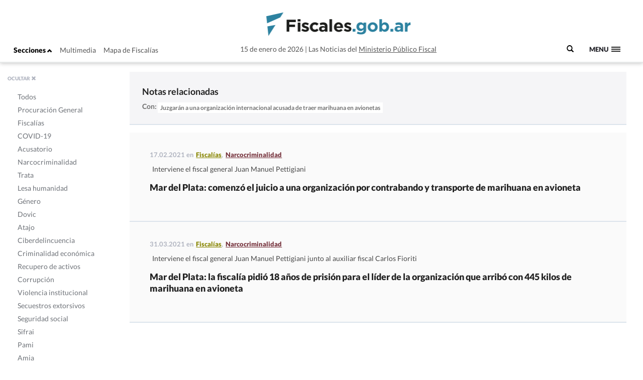

--- FILE ---
content_type: text/html; charset=UTF-8
request_url: https://www.fiscales.gob.ar/relacionada/?id=118666
body_size: 9604
content:
<!DOCTYPE html>
<!--[if IE 7]>
<html class="ie ie7" lang="es-AR">
<link rel="stylesheet" type="text/css" href="ie7.css" />
<![endif]-->
<!--[if IE 8]>
<html class="ie ie8" lang="es-AR">
<link rel="stylesheet" type="text/css" href="/wp-content/themes/global-includes/css/ie8.css" />
<![endif]-->
<!--[if !(IE 7) | !(IE 8)  ]><!-->
<html lang="es-AR">
<!--<![endif]-->
<head>
    <meta charset="UTF-8" />
    <meta http-equiv="X-UA-Compatible" content="IE=edge" />
    <meta name="viewport" content="width=device-width, initial-scale=1">
    <link rel="shortcut icon" href="https://www.fiscales.gob.ar/favicon.ico" />
    <meta property="og:url" content="https://www.fiscales.gob.ar/relacionada/" />
    <meta property="og:type" content="article" />
    <meta property="og:title" content="relacionada" />
    <meta property="og:image" content="https://www.fiscales.gob.ar/wp-content/themes/images/logo_fiscales_300.jpg"/>
<meta name="twitter:title" content="relacionada" />
<meta name="twitter:card" content="summary_large_image" />
<meta name="twitter:image" content="https://www.fiscales.gob.ar/wp-content/themes/images/logo_fiscales_300.jpg" />
<meta name="twitter:url" content="https://www.fiscales.gob.ar/relacionada/" />
<meta name="robots" content="max-image-preview:large" />
    <title>relacionada | Fiscales.gob.ar</title>
    <link href="https://www.fiscales.gob.ar/wp-content/themes/global-includes/bootstrap-3.2.0-dist/css/bootstrap.css" rel="stylesheet">
    <link href='https://recursos.mpf.gov.ar/StaticContent/sitios/fiscales-gob-ar.css?a' rel='stylesheet' type='text/css'>
    <link rel="profile" href="http://gmpg.org/xfn/11" />
    <link rel="pingback" href="https://www.fiscales.gob.ar/xmlrpc.php" />
        <!--[if lt IE 9]>
    <script src="https://www.fiscales.gob.ar/wp-content/themes/fiscales/js/html5.js" type="text/javascript"></script>
    <![endif]-->
    <meta name='robots' content='max-image-preview:large' />
	<style>img:is([sizes="auto" i], [sizes^="auto," i]) { contain-intrinsic-size: 3000px 1500px }</style>
	<link rel='dns-prefetch' href='//recursos.mpf.gov.ar' />
<link rel='stylesheet' id='wp-block-library-css' href='https://www.fiscales.gob.ar/wp-includes/css/dist/block-library/style.min.css?ver=6.8.3' type='text/css' media='all' />
<style id='classic-theme-styles-inline-css' type='text/css'>
/*! This file is auto-generated */
.wp-block-button__link{color:#fff;background-color:#32373c;border-radius:9999px;box-shadow:none;text-decoration:none;padding:calc(.667em + 2px) calc(1.333em + 2px);font-size:1.125em}.wp-block-file__button{background:#32373c;color:#fff;text-decoration:none}
</style>
<style id='co-authors-plus-coauthors-style-inline-css' type='text/css'>
.wp-block-co-authors-plus-coauthors.is-layout-flow [class*=wp-block-co-authors-plus]{display:inline}

</style>
<style id='co-authors-plus-avatar-style-inline-css' type='text/css'>
.wp-block-co-authors-plus-avatar :where(img){height:auto;max-width:100%;vertical-align:bottom}.wp-block-co-authors-plus-coauthors.is-layout-flow .wp-block-co-authors-plus-avatar :where(img){vertical-align:middle}.wp-block-co-authors-plus-avatar:is(.alignleft,.alignright){display:table}.wp-block-co-authors-plus-avatar.aligncenter{display:table;margin-inline:auto}

</style>
<style id='co-authors-plus-image-style-inline-css' type='text/css'>
.wp-block-co-authors-plus-image{margin-bottom:0}.wp-block-co-authors-plus-image :where(img){height:auto;max-width:100%;vertical-align:bottom}.wp-block-co-authors-plus-coauthors.is-layout-flow .wp-block-co-authors-plus-image :where(img){vertical-align:middle}.wp-block-co-authors-plus-image:is(.alignfull,.alignwide) :where(img){width:100%}.wp-block-co-authors-plus-image:is(.alignleft,.alignright){display:table}.wp-block-co-authors-plus-image.aligncenter{display:table;margin-inline:auto}

</style>
<style id='global-styles-inline-css' type='text/css'>
:root{--wp--preset--aspect-ratio--square: 1;--wp--preset--aspect-ratio--4-3: 4/3;--wp--preset--aspect-ratio--3-4: 3/4;--wp--preset--aspect-ratio--3-2: 3/2;--wp--preset--aspect-ratio--2-3: 2/3;--wp--preset--aspect-ratio--16-9: 16/9;--wp--preset--aspect-ratio--9-16: 9/16;--wp--preset--color--black: #000000;--wp--preset--color--cyan-bluish-gray: #abb8c3;--wp--preset--color--white: #ffffff;--wp--preset--color--pale-pink: #f78da7;--wp--preset--color--vivid-red: #cf2e2e;--wp--preset--color--luminous-vivid-orange: #ff6900;--wp--preset--color--luminous-vivid-amber: #fcb900;--wp--preset--color--light-green-cyan: #7bdcb5;--wp--preset--color--vivid-green-cyan: #00d084;--wp--preset--color--pale-cyan-blue: #8ed1fc;--wp--preset--color--vivid-cyan-blue: #0693e3;--wp--preset--color--vivid-purple: #9b51e0;--wp--preset--gradient--vivid-cyan-blue-to-vivid-purple: linear-gradient(135deg,rgba(6,147,227,1) 0%,rgb(155,81,224) 100%);--wp--preset--gradient--light-green-cyan-to-vivid-green-cyan: linear-gradient(135deg,rgb(122,220,180) 0%,rgb(0,208,130) 100%);--wp--preset--gradient--luminous-vivid-amber-to-luminous-vivid-orange: linear-gradient(135deg,rgba(252,185,0,1) 0%,rgba(255,105,0,1) 100%);--wp--preset--gradient--luminous-vivid-orange-to-vivid-red: linear-gradient(135deg,rgba(255,105,0,1) 0%,rgb(207,46,46) 100%);--wp--preset--gradient--very-light-gray-to-cyan-bluish-gray: linear-gradient(135deg,rgb(238,238,238) 0%,rgb(169,184,195) 100%);--wp--preset--gradient--cool-to-warm-spectrum: linear-gradient(135deg,rgb(74,234,220) 0%,rgb(151,120,209) 20%,rgb(207,42,186) 40%,rgb(238,44,130) 60%,rgb(251,105,98) 80%,rgb(254,248,76) 100%);--wp--preset--gradient--blush-light-purple: linear-gradient(135deg,rgb(255,206,236) 0%,rgb(152,150,240) 100%);--wp--preset--gradient--blush-bordeaux: linear-gradient(135deg,rgb(254,205,165) 0%,rgb(254,45,45) 50%,rgb(107,0,62) 100%);--wp--preset--gradient--luminous-dusk: linear-gradient(135deg,rgb(255,203,112) 0%,rgb(199,81,192) 50%,rgb(65,88,208) 100%);--wp--preset--gradient--pale-ocean: linear-gradient(135deg,rgb(255,245,203) 0%,rgb(182,227,212) 50%,rgb(51,167,181) 100%);--wp--preset--gradient--electric-grass: linear-gradient(135deg,rgb(202,248,128) 0%,rgb(113,206,126) 100%);--wp--preset--gradient--midnight: linear-gradient(135deg,rgb(2,3,129) 0%,rgb(40,116,252) 100%);--wp--preset--font-size--small: 13px;--wp--preset--font-size--medium: 20px;--wp--preset--font-size--large: 36px;--wp--preset--font-size--x-large: 42px;--wp--preset--spacing--20: 0.44rem;--wp--preset--spacing--30: 0.67rem;--wp--preset--spacing--40: 1rem;--wp--preset--spacing--50: 1.5rem;--wp--preset--spacing--60: 2.25rem;--wp--preset--spacing--70: 3.38rem;--wp--preset--spacing--80: 5.06rem;--wp--preset--shadow--natural: 6px 6px 9px rgba(0, 0, 0, 0.2);--wp--preset--shadow--deep: 12px 12px 50px rgba(0, 0, 0, 0.4);--wp--preset--shadow--sharp: 6px 6px 0px rgba(0, 0, 0, 0.2);--wp--preset--shadow--outlined: 6px 6px 0px -3px rgba(255, 255, 255, 1), 6px 6px rgba(0, 0, 0, 1);--wp--preset--shadow--crisp: 6px 6px 0px rgba(0, 0, 0, 1);}:where(.is-layout-flex){gap: 0.5em;}:where(.is-layout-grid){gap: 0.5em;}body .is-layout-flex{display: flex;}.is-layout-flex{flex-wrap: wrap;align-items: center;}.is-layout-flex > :is(*, div){margin: 0;}body .is-layout-grid{display: grid;}.is-layout-grid > :is(*, div){margin: 0;}:where(.wp-block-columns.is-layout-flex){gap: 2em;}:where(.wp-block-columns.is-layout-grid){gap: 2em;}:where(.wp-block-post-template.is-layout-flex){gap: 1.25em;}:where(.wp-block-post-template.is-layout-grid){gap: 1.25em;}.has-black-color{color: var(--wp--preset--color--black) !important;}.has-cyan-bluish-gray-color{color: var(--wp--preset--color--cyan-bluish-gray) !important;}.has-white-color{color: var(--wp--preset--color--white) !important;}.has-pale-pink-color{color: var(--wp--preset--color--pale-pink) !important;}.has-vivid-red-color{color: var(--wp--preset--color--vivid-red) !important;}.has-luminous-vivid-orange-color{color: var(--wp--preset--color--luminous-vivid-orange) !important;}.has-luminous-vivid-amber-color{color: var(--wp--preset--color--luminous-vivid-amber) !important;}.has-light-green-cyan-color{color: var(--wp--preset--color--light-green-cyan) !important;}.has-vivid-green-cyan-color{color: var(--wp--preset--color--vivid-green-cyan) !important;}.has-pale-cyan-blue-color{color: var(--wp--preset--color--pale-cyan-blue) !important;}.has-vivid-cyan-blue-color{color: var(--wp--preset--color--vivid-cyan-blue) !important;}.has-vivid-purple-color{color: var(--wp--preset--color--vivid-purple) !important;}.has-black-background-color{background-color: var(--wp--preset--color--black) !important;}.has-cyan-bluish-gray-background-color{background-color: var(--wp--preset--color--cyan-bluish-gray) !important;}.has-white-background-color{background-color: var(--wp--preset--color--white) !important;}.has-pale-pink-background-color{background-color: var(--wp--preset--color--pale-pink) !important;}.has-vivid-red-background-color{background-color: var(--wp--preset--color--vivid-red) !important;}.has-luminous-vivid-orange-background-color{background-color: var(--wp--preset--color--luminous-vivid-orange) !important;}.has-luminous-vivid-amber-background-color{background-color: var(--wp--preset--color--luminous-vivid-amber) !important;}.has-light-green-cyan-background-color{background-color: var(--wp--preset--color--light-green-cyan) !important;}.has-vivid-green-cyan-background-color{background-color: var(--wp--preset--color--vivid-green-cyan) !important;}.has-pale-cyan-blue-background-color{background-color: var(--wp--preset--color--pale-cyan-blue) !important;}.has-vivid-cyan-blue-background-color{background-color: var(--wp--preset--color--vivid-cyan-blue) !important;}.has-vivid-purple-background-color{background-color: var(--wp--preset--color--vivid-purple) !important;}.has-black-border-color{border-color: var(--wp--preset--color--black) !important;}.has-cyan-bluish-gray-border-color{border-color: var(--wp--preset--color--cyan-bluish-gray) !important;}.has-white-border-color{border-color: var(--wp--preset--color--white) !important;}.has-pale-pink-border-color{border-color: var(--wp--preset--color--pale-pink) !important;}.has-vivid-red-border-color{border-color: var(--wp--preset--color--vivid-red) !important;}.has-luminous-vivid-orange-border-color{border-color: var(--wp--preset--color--luminous-vivid-orange) !important;}.has-luminous-vivid-amber-border-color{border-color: var(--wp--preset--color--luminous-vivid-amber) !important;}.has-light-green-cyan-border-color{border-color: var(--wp--preset--color--light-green-cyan) !important;}.has-vivid-green-cyan-border-color{border-color: var(--wp--preset--color--vivid-green-cyan) !important;}.has-pale-cyan-blue-border-color{border-color: var(--wp--preset--color--pale-cyan-blue) !important;}.has-vivid-cyan-blue-border-color{border-color: var(--wp--preset--color--vivid-cyan-blue) !important;}.has-vivid-purple-border-color{border-color: var(--wp--preset--color--vivid-purple) !important;}.has-vivid-cyan-blue-to-vivid-purple-gradient-background{background: var(--wp--preset--gradient--vivid-cyan-blue-to-vivid-purple) !important;}.has-light-green-cyan-to-vivid-green-cyan-gradient-background{background: var(--wp--preset--gradient--light-green-cyan-to-vivid-green-cyan) !important;}.has-luminous-vivid-amber-to-luminous-vivid-orange-gradient-background{background: var(--wp--preset--gradient--luminous-vivid-amber-to-luminous-vivid-orange) !important;}.has-luminous-vivid-orange-to-vivid-red-gradient-background{background: var(--wp--preset--gradient--luminous-vivid-orange-to-vivid-red) !important;}.has-very-light-gray-to-cyan-bluish-gray-gradient-background{background: var(--wp--preset--gradient--very-light-gray-to-cyan-bluish-gray) !important;}.has-cool-to-warm-spectrum-gradient-background{background: var(--wp--preset--gradient--cool-to-warm-spectrum) !important;}.has-blush-light-purple-gradient-background{background: var(--wp--preset--gradient--blush-light-purple) !important;}.has-blush-bordeaux-gradient-background{background: var(--wp--preset--gradient--blush-bordeaux) !important;}.has-luminous-dusk-gradient-background{background: var(--wp--preset--gradient--luminous-dusk) !important;}.has-pale-ocean-gradient-background{background: var(--wp--preset--gradient--pale-ocean) !important;}.has-electric-grass-gradient-background{background: var(--wp--preset--gradient--electric-grass) !important;}.has-midnight-gradient-background{background: var(--wp--preset--gradient--midnight) !important;}.has-small-font-size{font-size: var(--wp--preset--font-size--small) !important;}.has-medium-font-size{font-size: var(--wp--preset--font-size--medium) !important;}.has-large-font-size{font-size: var(--wp--preset--font-size--large) !important;}.has-x-large-font-size{font-size: var(--wp--preset--font-size--x-large) !important;}
:where(.wp-block-post-template.is-layout-flex){gap: 1.25em;}:where(.wp-block-post-template.is-layout-grid){gap: 1.25em;}
:where(.wp-block-columns.is-layout-flex){gap: 2em;}:where(.wp-block-columns.is-layout-grid){gap: 2em;}
:root :where(.wp-block-pullquote){font-size: 1.5em;line-height: 1.6;}
</style>
<link rel='stylesheet' id='contact-form-7-css' href='https://www.fiscales.gob.ar/wp-content/plugins/contact-form-7/includes/css/styles.css?ver=6.1.1' type='text/css' media='all' />
<link rel='stylesheet' id='style-name-css' href='https://www.fiscales.gob.ar/wp-content/themes/fiscales/style.css?ver=202509161317' type='text/css' media='all' />
<link rel='stylesheet' id='font-awesome-css' href='https://www.fiscales.gob.ar/wp-content/themes/global-includes//font-awesome-4.7.0/css/font-awesome.min.css?ver=6.8.3' type='text/css' media='all' />
<link rel='stylesheet' id='dashicons-css' href='https://www.fiscales.gob.ar/wp-includes/css/dashicons.min.css?ver=6.8.3' type='text/css' media='all' />
<link rel='stylesheet' id='bxslider-css' href='https://www.fiscales.gob.ar/wp-content/themes/global-includes/jquery.bxslider/jquery.bxslider.css?ver=6.8.3' type='text/css' media='all' />
<link rel='stylesheet' id='jquery-ui-css-css' href='https://recursos.mpf.gov.ar/StaticContent//jquery-ui-1.12.1/jquery-ui.css?ver=6.8.3' type='text/css' media='all' />
<script type="text/javascript" src="https://www.fiscales.gob.ar/wp-includes/js/jquery/jquery.min.js?ver=3.7.1" id="jquery-core-js"></script>
<script type="text/javascript" src="https://www.fiscales.gob.ar/wp-includes/js/jquery/jquery-migrate.min.js?ver=3.4.1" id="jquery-migrate-js"></script>
<script type="text/javascript" src="https://www.fiscales.gob.ar/wp-content/themes/fiscales/js/helper.js?ver=6.8.3" id="helperjs-js"></script>
<script type="text/javascript" src="https://www.fiscales.gob.ar/wp-content/themes/fiscales/js/imageloaded.min.js?ver=6.8.3" id="cargar_imagedloaded-js"></script>
<script type="text/javascript" src="https://www.fiscales.gob.ar/wp-content/themes/global-includes/jquery.bxslider/jquery.bxslider.min.js?ver=202509161317" id="bxslider-script-js"></script>
<script type="text/javascript" src="https://www.fiscales.gob.ar/wp-content/themes/global-includes/js/jquery.masonry.min.js?ver=202509161317" id="mansonry-js"></script>
<script type="text/javascript" src="https://www.fiscales.gob.ar/wp-content/themes/global-includes/js/jquery.highlight.js?ver=202509161317" id="highlight-js"></script>
<script type="text/javascript" src="https://www.fiscales.gob.ar/wp-content/themes/global-includes/colorbox/jquery.colorbox-min.js?ver=202509161317" id="colorbox-js"></script>
<script type="text/javascript" src="https://www.fiscales.gob.ar/wp-content/themes/global-includes/js/helpers.js?ver=202509161317" id="helpers-js"></script>
<link rel="EditURI" type="application/rsd+xml" title="RSD" href="https://www.fiscales.gob.ar/xmlrpc.php?rsd" />
<meta name="generator" content="WordPress 6.8.3" />
<link rel="canonical" href="https://www.fiscales.gob.ar/relacionada/" />
<link rel='shortlink' href='https://www.fiscales.gob.ar/?p=13112' />
<link rel="alternate" title="oEmbed (JSON)" type="application/json+oembed" href="https://www.fiscales.gob.ar/wp-json/oembed/1.0/embed?url=https%3A%2F%2Fwww.fiscales.gob.ar%2Frelacionada%2F" />
<link rel="alternate" title="oEmbed (XML)" type="text/xml+oembed" href="https://www.fiscales.gob.ar/wp-json/oembed/1.0/embed?url=https%3A%2F%2Fwww.fiscales.gob.ar%2Frelacionada%2F&#038;format=xml" />
<!-- nodo:2-->    <script src="https://www.fiscales.gob.ar/wp-content/themes/global-includes/bootstrap-3.2.0-dist/js/bootstrap.min.js" ></script>
    <style type="text/css">
    html { -webkit-font-smoothing: antialiased; }
    </style>

</head>

<body>
  <header class="fs-header fs-header-mobile">
    <div class="container-fluid">
        <div class="row">
            <div class="col-md-4 header-contenedor header-contenedor-mobile">
                <ul class="menu-izquierda">
                    <li>
                        <button id="showLeftPush">Secciones <span class="glyphicon glyphicon-chevron-up"></span></button>
                    </li>
                    <li id="menu-item-12102" class="menu-item menu-item-type-custom menu-item-object-custom menu-item-12102"><a target="_blank" href="/multimedia">Multimedia</a></li>
<li id="menu-item-12103" class="menu-item menu-item-type-custom menu-item-object-custom menu-item-12103"><a href="http://www.mpf.gob.ar/mapa-fiscalias/">Mapa de Fiscalías</a></li>
                </ul>
            </div>
                        <div class="header-container col-xs-12 col-md-6">
                <div class="header-txt-2 izq">15 de enero de 2026</div>
                <div class="fs-logo"><a href="https://www.fiscales.gob.ar/" title="Fiscales.gob.ar" rel="home"><img class="img-logo" src="/wp-content/themes/fiscales/images/logofiscales-lg.png" alt="Logo"></a></div>
                <div class="fs-logo-menu hidden">
                    <a href="#0"><img class="img-logo" src="/wp-content/themes/fiscales/images/logofiscales-lg.png" alt="Logo"></a>
                </div>
                <div class="header-txt-2 der">Las Noticias del <a class="link" href="http://www.mpf.gob.ar">Ministerio Público Fiscal</a></div>
                <div class="header-txt-1">15 de enero de 2026  |  Las Noticias del <a class="link" href="http://www.mpf.gob.ar">Ministerio Público Fiscal</a></div>
            </div>
        </div>
        <div class="buscador-menu">
            <form role="search" method="get" id="searchform" action="/">
                <label for="s">
                    <span class="glyphicon glyphicon-search"></span>
                </label>
                <input type="text" name="s" value="" placeholder=" Buscar" class="" id="s" />
            </form>
        </div>
        <a class="fs-primary-nav-trigger" href="#0">
            <span class="fs-menu-text">Menu</span><span class="fs-menu-icon"></span>
        </a> <!-- fs-primary-nav-trigger -->
    </div>
</header>

<nav>
    <div class="container-fluid">
        <ul class="fs-primary-nav">
            <div class="col-md-1"></div>
           <li id="menu-item-12113" class="title-hide col-md-2 menu-item menu-item-type-custom menu-item-object-custom menu-item-has-children menu-item-12113"><a href="#columna1">Columna1</a>
<ul class="sub-menu">
	<li id="menu-item-12184" class="menu-item menu-item-type-taxonomy menu-item-object-category menu-item-12184"><a href="https://www.fiscales.gob.ar/procuracion-general/">Procuración General</a></li>
	<li id="menu-item-12179" class="menu-item menu-item-type-taxonomy menu-item-object-category menu-item-has-children menu-item-12179"><a href="https://www.fiscales.gob.ar/fiscalias/">Fiscalías</a>
	<ul class="sub-menu">
		<li id="menu-item-12212" class="hide menu-item menu-item-type-custom menu-item-object-custom menu-item-12212"><a href="http://www.mpf.gob.ar/mapa-fiscalias/">Mapa de Fiscalías</a></li>
		<li id="menu-item-12213" class="hide menu-item menu-item-type-custom menu-item-object-custom menu-item-has-children menu-item-12213"><a href="#">Unidades Especiales</a>
		<ul class="sub-menu">
			<li id="menu-item-12214" class="hide menu-item menu-item-type-custom menu-item-object-custom menu-item-12214"><a href="http://www.mpf.gob.ar/ufiamia/">Amia</a></li>
			<li id="menu-item-12216" class="hide menu-item menu-item-type-custom menu-item-object-custom menu-item-12216"><a href="http://www.mpf.gob.ar/delitos-con-autor-desconocido/">Delitos de Autor Desconocido</a></li>
			<li id="menu-item-12218" class="hide menu-item menu-item-type-custom menu-item-object-custom menu-item-12218"><a href="http://www.mpf.gob.ar/ufisex/">Delito contra la Integridad Sexual</a></li>
			<li id="menu-item-12219" class="hide menu-item menu-item-type-custom menu-item-object-custom menu-item-12219"><a href="http://www.mpf.gob.ar/ufipami/">Pami</a></li>
			<li id="menu-item-12220" class="hide menu-item menu-item-type-custom menu-item-object-custom menu-item-12220"><a href="http://www.mpf.gob.ar/ufirenar/">Renar</a></li>
			<li id="menu-item-12215" class="hide menu-item menu-item-type-custom menu-item-object-custom menu-item-12215"><a href="http://www.mpf.gob.ar/ufises/">Seguridad Social</a></li>
			<li id="menu-item-18975" class="hide menu-item menu-item-type-custom menu-item-object-custom menu-item-18975"><a href="https://www.mpf.gob.ar/ufese/">Secuestros Extorsivos</a></li>
		</ul>
</li>
	</ul>
</li>
	<li id="menu-item-64533" class="menu-item menu-item-type-taxonomy menu-item-object-category menu-item-64533"><a href="https://www.fiscales.gob.ar/acusatorio/">Acusatorio</a></li>
	<li id="menu-item-12181" class="menu-item menu-item-type-taxonomy menu-item-object-category menu-item-has-children menu-item-12181"><a href="https://www.fiscales.gob.ar/lesa-humanidad/">Lesa humanidad</a>
	<ul class="sub-menu">
		<li id="menu-item-12243" class="menu-item menu-item-type-custom menu-item-object-custom menu-item-12243"><a href="/lesa-humanidad/?tipo-entrada=informes">Informes</a></li>
		<li id="menu-item-12244" class="menu-item menu-item-type-custom menu-item-object-custom menu-item-12244"><a href="/lesa-humanidad/?tipo-entrada=agenda">Agenda</a></li>
		<li id="menu-item-12269" class="menu-item menu-item-type-post_type menu-item-object-page menu-item-12269"><a href="https://www.fiscales.gob.ar/unidad-de-apropiacion/">Unidad de Apropiación</a></li>
		<li id="menu-item-12285" class="menu-item menu-item-type-custom menu-item-object-custom menu-item-12285"><a href="/lesa-humanidad/?tipo-entrada=estadisticas">Estadísticas</a></li>
	</ul>
</li>
</ul>
</li>
<li id="menu-item-12169" class="title-hide col-md-2 menu-item menu-item-type-custom menu-item-object-custom menu-item-has-children menu-item-12169"><a href="http://Columna2">Columna2</a>
<ul class="sub-menu">
	<li id="menu-item-12177" class="menu-item menu-item-type-taxonomy menu-item-object-category menu-item-12177"><a href="https://www.fiscales.gob.ar/criminalidad-economica/">Criminalidad económica</a></li>
	<li id="menu-item-12176" class="menu-item menu-item-type-taxonomy menu-item-object-category menu-item-12176"><a href="https://www.fiscales.gob.ar/corrupcion/">Corrupción</a></li>
	<li id="menu-item-12182" class="menu-item menu-item-type-taxonomy menu-item-object-category menu-item-12182"><a href="https://www.fiscales.gob.ar/narcocriminalidad/">Narcocriminalidad</a></li>
	<li id="menu-item-12185" class="menu-item menu-item-type-taxonomy menu-item-object-category menu-item-has-children menu-item-12185"><a href="https://www.fiscales.gob.ar/trata/">Trata</a>
	<ul class="sub-menu">
		<li id="menu-item-12271" class="menu-item menu-item-type-custom menu-item-object-custom menu-item-12271"><a href="/trata/?tipo-entrada=informes">Informes</a></li>
		<li id="menu-item-12272" class="menu-item menu-item-type-custom menu-item-object-custom menu-item-12272"><a href="#">Herramientas</a></li>
	</ul>
</li>
</ul>
</li>
<li id="menu-item-12170" class="title-hide col-md-2 menu-item menu-item-type-custom menu-item-object-custom menu-item-has-children menu-item-12170"><a href="#columna3">Columna3</a>
<ul class="sub-menu">
	<li id="menu-item-12799" class="menu-item menu-item-type-taxonomy menu-item-object-category menu-item-12799"><a href="https://www.fiscales.gob.ar/amia/">Amia</a></li>
	<li id="menu-item-12173" class="menu-item menu-item-type-taxonomy menu-item-object-category menu-item-has-children menu-item-12173"><a href="https://www.fiscales.gob.ar/atajo/">Atajo</a>
	<ul class="sub-menu">
		<li id="menu-item-17586" class="menu-item menu-item-type-post_type menu-item-object-page menu-item-17586"><a href="https://www.fiscales.gob.ar/que-son-las-agencias-atajo/">¿Qué son las agencias ATAJO?</a></li>
		<li id="menu-item-12245" class="menu-item menu-item-type-custom menu-item-object-custom menu-item-12245"><a href="/atajo/?tipo-entrada=agenda">Agenda</a></li>
		<li id="menu-item-12275" class="menu-item menu-item-type-custom menu-item-object-custom menu-item-12275"><a href="/atajo/?tipo-entrada=atajo-federal">Atajo Federal</a></li>
		<li id="menu-item-12276" class="menu-item menu-item-type-custom menu-item-object-custom menu-item-12276"><a href="/atajo/?tipo-entrada=documentos">Documentos</a></li>
		<li id="menu-item-12277" class="menu-item menu-item-type-custom menu-item-object-custom menu-item-12277"><a href="/atajo/?tipo-entrada=boletin-mensual">Boletín Mensual</a></li>
		<li id="menu-item-12278" class="menu-item menu-item-type-custom menu-item-object-custom menu-item-12278"><a href="/atajo/?tipo-entrada=videos">Videos</a></li>
	</ul>
</li>
</ul>
</li>
<li id="menu-item-12171" class="title-hide col-md-2 menu-item menu-item-type-custom menu-item-object-custom menu-item-has-children menu-item-12171"><a href="#columna4">Columna4</a>
<ul class="sub-menu">
	<li id="menu-item-12186" class="menu-item menu-item-type-taxonomy menu-item-object-category menu-item-has-children menu-item-12186"><a href="https://www.fiscales.gob.ar/violencia-institucional/">Violencia institucional</a>
	<ul class="sub-menu">
		<li id="menu-item-12279" class="menu-item menu-item-type-custom menu-item-object-custom menu-item-12279"><a href="/violencia-institucional/?tipo-entrada=informes">Informes</a></li>
	</ul>
</li>
	<li id="menu-item-12180" class="menu-item menu-item-type-taxonomy menu-item-object-category menu-item-has-children menu-item-12180"><a href="https://www.fiscales.gob.ar/genero/">Género</a>
	<ul class="sub-menu">
		<li id="menu-item-12280" class="menu-item menu-item-type-custom menu-item-object-custom menu-item-12280"><a href="/tipo_resolucion/genero">Resoluciones</a></li>
		<li id="menu-item-12281" class="menu-item menu-item-type-custom menu-item-object-custom menu-item-12281"><a href="/tipo_normativa/genero">Normativas Internacional y local</a></li>
	</ul>
</li>
	<li id="menu-item-12178" class="menu-item menu-item-type-taxonomy menu-item-object-category menu-item-12178"><a href="https://www.fiscales.gob.ar/dovic/">Dovic</a></li>
	<li id="menu-item-12174" class="menu-item menu-item-type-taxonomy menu-item-object-category menu-item-12174"><a href="https://www.fiscales.gob.ar/capacitacion/">Capacitación</a></li>
	<li id="menu-item-12175" class="menu-item menu-item-type-taxonomy menu-item-object-category menu-item-12175"><a href="https://www.fiscales.gob.ar/ciberdelincuencia/">Ciberdelincuencia</a></li>
	<li id="menu-item-16221" class="menu-item menu-item-type-taxonomy menu-item-object-category menu-item-16221"><a href="https://www.fiscales.gob.ar/usuarios-y-consumidores/">Usuarios y consumidores</a></li>
</ul>
</li>
<li id="menu-item-12172" class="title-hide col-md-2 menu-item menu-item-type-custom menu-item-object-custom menu-item-has-children menu-item-12172"><a href="#columna5">Columna5</a>
<ul class="sub-menu">
	<li id="menu-item-12187" class="menu-item menu-item-type-custom menu-item-object-custom menu-item-12187"><a target="_blank" href="https://www.youtube.com/user/PGNcomunicacion">Sección Multimedia</a></li>
	<li id="menu-item-12188" class="menu-item menu-item-type-custom menu-item-object-custom menu-item-12188"><a href="http://www.mpf.gob.ar/mapa-fiscalias/">Mapa de Fiscalías</a></li>
	<li id="menu-item-12189" class="menu-item menu-item-type-custom menu-item-object-custom menu-item-12189"><a href="http://www.mpf.gob.ar/cppn/">Nuevo Código Procesal Penal</a></li>
	<li id="menu-item-12190" class="menu-item menu-item-type-custom menu-item-object-custom menu-item-has-children menu-item-12190"><a href="#">Redes Sociales</a>
	<ul class="sub-menu">
		<li id="menu-item-12191" class="menu-item menu-item-type-custom menu-item-object-custom menu-item-12191"><a target="_blank" href="https://www.facebook.com/Procuraci%C3%B3n-General-de-la-Naci%C3%B3n-120906011400653/">Facebook</a></li>
		<li id="menu-item-12192" class="menu-item menu-item-type-custom menu-item-object-custom menu-item-12192"><a target="_blank" href="https://twitter.com/FiscalesGobAr">Twitter</a></li>
		<li id="menu-item-12193" class="menu-item menu-item-type-custom menu-item-object-custom menu-item-12193"><a target="_blank" href="https://www.youtube.com/user/PGNcomunicacion">Youtube</a></li>
	</ul>
</li>
</ul>
</li>
        </ul>
    </div>
</nav>
<div class="content">
  <nav class="cbp-spmenu cbp-spmenu-vertical cbp-spmenu-left cbp-spmenu-open hidden-xs" id="cbp-spmenu-s1">
    <div class="boton-cerrar">
        <button id="showLeftPush2">OCULTAR <span class="glyphicon glyphicon-remove"></span></button>
    </div>
    <div class="menu-hover">
        <ul>
            <li id="menu-item-12124" class="activo-todos menu-item menu-item-type-custom menu-item-object-custom menu-item-12124"><a href="/#">Todos</a></li>
<li id="menu-item-12094" class="activo-procuracion-general menu-item menu-item-type-taxonomy menu-item-object-category menu-item-12094"><a href="https://www.fiscales.gob.ar/procuracion-general/">Procuración General</a></li>
<li id="menu-item-12093" class="activo-fiscalias menu-item menu-item-type-taxonomy menu-item-object-category menu-item-has-children menu-item-12093"><a href="https://www.fiscales.gob.ar/fiscalias/">Fiscalías</a>
<ul class="sub-menu">
	<li id="menu-item-12142" class="hide menu-item menu-item-type-custom menu-item-object-custom menu-item-12142"><a href="http://www.mpf.gob.ar/mapa-fiscalias/">Mapa de Fiscalías</a></li>
	<li id="menu-item-12143" class="hide menu-item menu-item-type-custom menu-item-object-custom menu-item-has-children menu-item-12143"><a href="#">Unidades Especiales</a>
	<ul class="sub-menu">
		<li id="menu-item-12144" class="hide menu-item menu-item-type-custom menu-item-object-custom menu-item-12144"><a href="http://www.mpf.gob.ar/ufiamia/">Amia</a></li>
		<li id="menu-item-12146" class="hide menu-item menu-item-type-custom menu-item-object-custom menu-item-12146"><a href="http://www.mpf.gob.ar/delitos-con-autor-desconocido/">Delitos de Autor Desconocido</a></li>
		<li id="menu-item-12147" class="hide menu-item menu-item-type-custom menu-item-object-custom menu-item-12147"><a href="http://www.mpf.gob.ar/ufisex/">Delito contra la Integridad Sexual</a></li>
		<li id="menu-item-12148" class="hide menu-item menu-item-type-custom menu-item-object-custom menu-item-12148"><a href="http://www.mpf.gob.ar/ufipami/">Pami</a></li>
		<li id="menu-item-12149" class="hide menu-item menu-item-type-custom menu-item-object-custom menu-item-12149"><a href="http://www.mpf.gob.ar/ufirenar/">Renar</a></li>
		<li id="menu-item-18976" class="hide menu-item menu-item-type-custom menu-item-object-custom menu-item-18976"><a href="https://www.mpf.gob.ar/ufese/">Secuestros Extorsivos</a></li>
		<li id="menu-item-12145" class="hide menu-item menu-item-type-custom menu-item-object-custom menu-item-12145"><a href="http://www.mpf.gob.ar/ufises/">Seguridad Social</a></li>
	</ul>
</li>
</ul>
</li>
<li id="menu-item-91378" class="activo-covid menu-item menu-item-type-custom menu-item-object-custom menu-item-91378"><a href="/covid-19/">COVID-19</a></li>
<li id="menu-item-64503" class="activo-acusatorio menu-item menu-item-type-taxonomy menu-item-object-category menu-item-64503"><a href="https://www.fiscales.gob.ar/acusatorio/">Acusatorio</a></li>
<li id="menu-item-12100" class="activo-narcocriminalidad menu-item menu-item-type-taxonomy menu-item-object-category menu-item-12100"><a href="https://www.fiscales.gob.ar/narcocriminalidad/">Narcocriminalidad</a></li>
<li id="menu-item-12098" class="activo-trata menu-item menu-item-type-taxonomy menu-item-object-category menu-item-has-children menu-item-12098"><a href="https://www.fiscales.gob.ar/trata/">Trata</a>
<ul class="sub-menu">
	<li id="menu-item-12156" class="menu-item menu-item-type-custom menu-item-object-custom menu-item-12156"><a href="/trata/?tipo-entrada=informes">Informes</a></li>
</ul>
</li>
<li id="menu-item-12095" class="activo-lesa-humanidad menu-item menu-item-type-taxonomy menu-item-object-category menu-item-has-children menu-item-12095"><a href="https://www.fiscales.gob.ar/lesa-humanidad/">Lesa humanidad</a>
<ul class="sub-menu">
	<li id="menu-item-12150" class="menu-item menu-item-type-custom menu-item-object-custom menu-item-12150"><a href="/lesa-humanidad/?tipo-entrada=agenda">Agenda</a></li>
	<li id="menu-item-12152" class="menu-item menu-item-type-custom menu-item-object-custom menu-item-12152"><a href="/lesa-humanidad/?tipo-entrada=informes">Informes</a></li>
	<li id="menu-item-12155" class="menu-item menu-item-type-post_type menu-item-object-page menu-item-12155"><a href="https://www.fiscales.gob.ar/unidad-de-apropiacion/">Unidad de Apropiación</a></li>
	<li id="menu-item-12286" class="menu-item menu-item-type-custom menu-item-object-custom menu-item-12286"><a href="/lesa-humanidad/?tipo-entrada=estadisticas">Estadísticas</a></li>
</ul>
</li>
<li id="menu-item-12101" class="activo-genero menu-item menu-item-type-taxonomy menu-item-object-category menu-item-has-children menu-item-12101"><a href="https://www.fiscales.gob.ar/genero/">Género</a>
<ul class="sub-menu">
	<li id="menu-item-112256" class="menu-item menu-item-type-custom menu-item-object-custom menu-item-112256"><a href="/acciones-genero/">Herramientas</a></li>
</ul>
</li>
<li id="menu-item-12123" class="activo-dovic menu-item menu-item-type-taxonomy menu-item-object-category menu-item-12123"><a href="https://www.fiscales.gob.ar/dovic/">Dovic</a></li>
<li id="menu-item-12096" class="activo-atajo menu-item menu-item-type-taxonomy menu-item-object-category menu-item-has-children menu-item-12096"><a href="https://www.fiscales.gob.ar/atajo/">Atajo</a>
<ul class="sub-menu">
	<li id="menu-item-17585" class="menu-item menu-item-type-post_type menu-item-object-page menu-item-17585"><a href="https://www.fiscales.gob.ar/que-son-las-agencias-atajo/">¿Qué son las agencias ATAJO?</a></li>
	<li id="menu-item-12151" class="menu-item menu-item-type-custom menu-item-object-custom menu-item-12151"><a href="/atajo/?tipo-entrada=agenda">Agenda</a></li>
	<li id="menu-item-12160" class="menu-item menu-item-type-custom menu-item-object-custom menu-item-12160"><a href="/atajo/?tipo-entrada=atajo-federal">Atajo Federal</a></li>
	<li id="menu-item-12161" class="menu-item menu-item-type-custom menu-item-object-custom menu-item-12161"><a href="/atajo/?tipo-entrada=documentos">Documentos</a></li>
	<li id="menu-item-12162" class="menu-item menu-item-type-custom menu-item-object-custom menu-item-12162"><a href="/atajo/?tipo-entrada=boletin-mensual">Boletín Mensual</a></li>
	<li id="menu-item-12163" class="menu-item menu-item-type-custom menu-item-object-custom menu-item-12163"><a href="/atajo/?tipo-entrada=videos">Videos</a></li>
</ul>
</li>
<li id="menu-item-12121" class="activo-ciberdelincuencia menu-item menu-item-type-taxonomy menu-item-object-category menu-item-12121"><a href="https://www.fiscales.gob.ar/ciberdelincuencia/">Ciberdelincuencia</a></li>
<li id="menu-item-12097" class="activo-criminalidad-economica menu-item menu-item-type-taxonomy menu-item-object-category menu-item-12097"><a href="https://www.fiscales.gob.ar/criminalidad-economica/">Criminalidad económica</a></li>
<li id="menu-item-22683" class="activo-recupero-de-activos menu-item menu-item-type-taxonomy menu-item-object-category menu-item-22683"><a href="https://www.fiscales.gob.ar/recupero-de-activos/">Recupero de activos</a></li>
<li id="menu-item-12122" class="activo-corrupcion menu-item menu-item-type-taxonomy menu-item-object-category menu-item-12122"><a href="https://www.fiscales.gob.ar/corrupcion/">Corrupción</a></li>
<li id="menu-item-12099" class="activo-violencia-institucional menu-item menu-item-type-taxonomy menu-item-object-category menu-item-has-children menu-item-12099"><a href="https://www.fiscales.gob.ar/violencia-institucional/">Violencia institucional</a>
<ul class="sub-menu">
	<li id="menu-item-12166" class="menu-item menu-item-type-custom menu-item-object-custom menu-item-12166"><a href="/violencia-institucional/?tipo-entrada=informes">Informes</a></li>
</ul>
</li>
<li id="menu-item-22684" class="activo-secuestros-extorsivos menu-item menu-item-type-taxonomy menu-item-object-category menu-item-22684"><a href="https://www.fiscales.gob.ar/secuestros-extorsivos/">Secuestros extorsivos</a></li>
<li id="menu-item-22685" class="activo-seguridad-social menu-item menu-item-type-taxonomy menu-item-object-category menu-item-22685"><a href="https://www.fiscales.gob.ar/seguridad-social/">Seguridad social</a></li>
<li id="menu-item-201389" class="activo-sifrai menu-item menu-item-type-taxonomy menu-item-object-category menu-item-201389"><a href="https://www.fiscales.gob.ar/sifrai/">Sifrai</a></li>
<li id="menu-item-31219" class="activo-pami menu-item menu-item-type-custom menu-item-object-custom menu-item-31219"><a href="/pami">Pami</a></li>
<li id="menu-item-12800" class="activo-amia menu-item menu-item-type-taxonomy menu-item-object-category menu-item-12800"><a href="https://www.fiscales.gob.ar/amia/">Amia</a></li>
<li id="menu-item-22682" class="activo-laboral menu-item menu-item-type-taxonomy menu-item-object-category menu-item-22682"><a href="https://www.fiscales.gob.ar/laboral/">Laboral</a></li>
<li id="menu-item-16230" class="activo-usuarios-y-consumidores menu-item menu-item-type-taxonomy menu-item-object-category menu-item-16230"><a href="https://www.fiscales.gob.ar/usuarios-y-consumidores/">Usuarios y consumidores</a></li>
<li id="menu-item-186096" class="menu-item menu-item-type-taxonomy menu-item-object-category menu-item-186096"><a href="https://www.fiscales.gob.ar/medio-ambiente/">Medio ambiente</a></li>
<li id="menu-item-94442" class="activo-cooperacion-internacional menu-item menu-item-type-custom menu-item-object-custom menu-item-94442"><a href="/cooperacion-internacional">Cooperación internacional</a></li>
<li id="menu-item-12120" class="activo-capacitacion menu-item menu-item-type-taxonomy menu-item-object-category menu-item-12120"><a href="https://www.fiscales.gob.ar/capacitacion/">Capacitación</a></li>
<li id="menu-item-197448" class="menu-item menu-item-type-taxonomy menu-item-object-category menu-item-197448"><a href="https://www.fiscales.gob.ar/concursos/">Concursos</a></li>
<li id="menu-item-27566" class="activo-publicaciones hide menu-item menu-item-type-taxonomy menu-item-object-category menu-item-has-children menu-item-27566"><a href="https://www.fiscales.gob.ar/publicaciones/">Publicaciones</a>
<ul class="sub-menu">
	<li id="menu-item-27567" class="menu-item menu-item-type-custom menu-item-object-custom menu-item-27567"><a href="/publicaciones/?tipo-entrada=informes">Informes</a></li>
	<li id="menu-item-27568" class="menu-item menu-item-type-custom menu-item-object-custom menu-item-27568"><a href="/publicaciones/?tipo-entrada=materiales-de-difusion">Materiales de difusión</a></li>
</ul>
</li>
        </ul>
        <div class="follow">
        <div class="bold negro" >Seguinos</div>
        <ul class="social-share sidebar" style="display:flex; align-items:flex-end">
            
            <li class="f"><a href="https://www.facebook.com/pages/Procuraci%C3%B3n-General-de-la-Naci%C3%B3n/120906011400653?fref=ts" target="_blank"><span class="dashicons dashicons-facebook-alt"></span></a></li>
            <li class="t"><a href="https://twitter.com/FiscalesGobAr" target="_blank"><svg xmlns="http://www.w3.org/2000/svg" viewBox="0 0 512 512" class="dashicons svg-icon-footer" role="img" aria-label="Icono x twitter" title="Icono x twitter"><path d="M389.2 48h70.6L305.6 224.2 487 464H345L233.7 318.6 106.5 464H35.8L200.7 275.5 26.8 48H172.4L272.9 180.9 389.2 48zM364.4 421.8h39.1L151.1 88h-42L364.4 421.8z"/></svg></a></li>
            <li class="y"><a href="https://www.youtube.com/user/PGNcomunicacion" target="_blank"><span class="dashicons dashicons-video-alt3"></span></a></li>
            <li class="instagram"><a href="https://www.instagram.com/ministeriopublicofiscalnacion/?hl=es-la" target="_blank" style="font-size: 16px;"><i class="fa fa-instagram" aria-hidden="true"></i></a></li>
            <li class="ln"><a href="https://www.linkedin.com/company/ministeriopublicofiscal/" target="_blank" style="font-size: 18px;" title="Linkedin"><i class="fa fa-linkedin" aria-hidden="true"></i></a></li>

        </ul>
            </div>
  </div>
</nav>
<script>
    jQuery(document).ready(function($){

    var menuLeft = document.getElementById( 'cbp-spmenu-s1' ),
      showLeftPush = document.getElementById( 'showLeftPush'),
      showLeftPush2 = document.getElementById( 'showLeftPush2'),
      body = document.body;

    showLeftPush.onclick = function() {
    menulateral();
    };
    showLeftPush2.onclick = function() {
    menulateral();

    };
    function menulateral() {

        var ancho=$( window ).width();
        if(ancho > 480){
            classie.toggle( showLeftPush, 'active' );
            classie.toggle( body, 'cbp-spmenu-push-toright' );
            classie.toggle( menuLeft, 'cbp-spmenu-open' );
            disableOther( 'showLeftPush' );
            if($('.offset').hasClass('col-md-offset-2')){
                $('.offset').removeClass('col-md-offset-2');
                $('.offset').removeClass('col-md-10');
                $('.offset').addClass('col-md-12');
                $('#showLeftPush span.glyphicon').removeClass('glyphicon-chevron-up');
                $('#showLeftPush span.glyphicon').addClass('glyphicon-chevron-down');
            }else{
                $('.offset').addClass('col-md-offset-2');
                $('.offset').removeClass('col-md-12');
                $('.offset').addClass('col-md-10');
                $('#showLeftPush span.glyphicon').removeClass('glyphicon-chevron-down');
                $('#showLeftPush span.glyphicon').addClass('glyphicon-chevron-up');
            }
        }else{
            if($('#cbp-spmenu-s1').hasClass('hidden-xs')){
                $('#cbp-spmenu-s1').removeClass('hidden-xs');
                $('#showLeftPush span.glyphicon').removeClass('glyphicon-chevron-up');
                $('#showLeftPush span.glyphicon').addClass('glyphicon-chevron-down');
            }else{
                $('#cbp-spmenu-s1').addClass('hidden-xs');
                $('#showLeftPush span.glyphicon').removeClass('glyphicon-chevron-down');
                $('#showLeftPush span.glyphicon').addClass('glyphicon-chevron-up');
            }
        }
        $('.grid').masonry('layout');
    }

    function disableOther( button ) {
      if( button !== 'showLeftPush' ) {
        classie.toggle( showLeftPush, 'disabled' );
      }
    }
});
</script>
  <div class="pini col-md-offset-2 col-xs-12 col-md-10">
    <div class="home-separacion">

        <div class="row" >
            <div class="col-xs-12 col-sm-12 col-md-12">
              <div class="buscador-contenedor">
                <div class="bold">
                  <h4>Notas relacionadas</h4>
                    <span style="float:left;font-weight:bold;">Con:</span>
                    <div style="float:left;">
                                            <div class="tag">
                            Juzgarán a una organización internacional acusada de traer marihuana en avionetas                        </div>
                                        </div>
                </div>
              </br>
          </div>
            </div>
        </div>


                <div class="col-xs-12 col-sm-12 col-md-12">
                    <div class="nota-contenedor-buscar">
                        <div class="row">
                            <div class="col-xs-12 col-sm-12 col-md-12">
                                            <div class="nota-acciones"><span class="left coma">17.02.2021 en </span>            <a href="/fiscalias" class="left"><div class="categoria fiscalias">Fiscalías</div></a>
                        <span class="left coma">,</span>
                        <a href="/narcocriminalidad" class="left"><div class="categoria narcocriminalidad">Narcocriminalidad</div></a>
        </div>
                                </div>
                        </div>
                        <div class="row">
                            <div class="col-xs-12 col-sm-12 col-md-12">
                                <div class="nota-volanta left">Interviene el fiscal general Juan Manuel Pettigiani</div>                            </div>
                        </div>
                        <div class="row">
                            <div class="col-xs-12 col-sm-12 col-md-12">
                                <div class="nota-titulo"><a href="https://www.fiscales.gob.ar/narcocriminalidad/mar-del-plata-comenzo-el-juicio-a-una-organizacion-por-contrabando-y-transporte-de-marihuana-en-avioneta/"><span class="subrayado">Mar del Plata: comenzó el juicio a una organización por contrabando y transporte de marihuana en avioneta</span></a></div>
                            </div>
                        </div>
                    </div>
                </div>

                <div class="col-xs-12 col-sm-12 col-md-12">
                    <div class="nota-contenedor-buscar">
                        <div class="row">
                            <div class="col-xs-12 col-sm-12 col-md-12">
                                            <div class="nota-acciones"><span class="left coma">31.03.2021 en </span>            <a href="/fiscalias" class="left"><div class="categoria fiscalias">Fiscalías</div></a>
                        <span class="left coma">,</span>
                        <a href="/narcocriminalidad" class="left"><div class="categoria narcocriminalidad">Narcocriminalidad</div></a>
        </div>
                                </div>
                        </div>
                        <div class="row">
                            <div class="col-xs-12 col-sm-12 col-md-12">
                                <div class="nota-volanta left">Interviene el fiscal general Juan Manuel Pettigiani junto al auxiliar fiscal Carlos Fioriti</div>                            </div>
                        </div>
                        <div class="row">
                            <div class="col-xs-12 col-sm-12 col-md-12">
                                <div class="nota-titulo"><a href="https://www.fiscales.gob.ar/narcocriminalidad/mar-del-plata-la-fiscalia-pidio-18-anos-de-prision-para-el-lider-de-la-organizacion-que-arribo-con-445-kilos-de-marihuana-en-avioneta/"><span class="subrayado">Mar del Plata: la fiscalía pidió 18 años de prisión para el líder de la organización que arribó con 445 kilos de marihuana en avioneta</span></a></div>
                            </div>
                        </div>
                    </div>
                </div>
            <div class="row">
                <div class="clear paginador col-md-12">
                                  </div>
            </div>

        </div>
    </div>
</div>
<div class="clear"></div>
<footer class="footer">
  <div class="col-md-12">
    <div class="col-md-offset-2 col-md-3">
      <div class="ft-col">
        <img style="width:220px;margin-top: 13px;" src="/wp-content/themes/fiscales/images/logofiscales-lg.png"/>
      </div>
    </div>
    <div class="col-md-3">
      <div class="negro-subrayado">Ministerio Público Fiscal</div>
      <div>
        Procuración General de la Nación</br>
        Av. de Mayo 760 C.A.B.A.</br>
        +54 11 4338 4300</br>
      </div>
      <ul class="social-share">
      		<li class="f"><a href="https://www.facebook.com/pages/Procuraci%C3%B3n-General-de-la-Naci%C3%B3n/120906011400653?fref=ts" title="Facebook"><span class="dashicons dashicons-facebook-alt"></span></a></li>
          <li class="t"><a href="https://twitter.com/FiscalesGobAr" title="Twitter"><svg xmlns="http://www.w3.org/2000/svg" viewBox="0 0 512 512" class="dashicons svg-icon-footer" role="img" aria-label="Icono x twitter" title="Twitter"><path d="M389.2 48h70.6L305.6 224.2 487 464H345L233.7 318.6 106.5 464H35.8L200.7 275.5 26.8 48H172.4L272.9 180.9 389.2 48zM364.4 421.8h39.1L151.1 88h-42L364.4 421.8z"/></svg></a></li>
      		<li class="y"><a href="https://www.youtube.com/user/PGNcomunicacion" title="Youtube"><span class="dashicons dashicons-video-alt3"></span></a></li>
          <li class="instagram"><a href="https://www.instagram.com/ministeriopublicofiscalnacion/?hl=es-la" target="_blank" style="font-size: 16px;margin-left:3px" title="Instagram"><i class="fa fa-instagram" aria-hidden="true"></i></a></li>
          <li class="ln"><a href="https://www.linkedin.com/company/ministeriopublicofiscal/" target="_blank" style="font-size: 18px;margin-left:3px" title="Linkedin"><i class="fa fa-linkedin" aria-hidden="true"></i></a></li>

      </ul>
    </div>
    <div class="col-md-4 " >
      <img class="img-responsive" style=" max-width: 95%;" src="/wp-content/themes/fiscales/images/COM_Logo_B_N.png"/>
        </br></br></br>

    </div>
  </div>

</footer>
<script type="speculationrules">
{"prefetch":[{"source":"document","where":{"and":[{"href_matches":"\/*"},{"not":{"href_matches":["\/wp-*.php","\/wp-admin\/*","\/wp-content\/uploads\/*","\/wp-content\/*","\/wp-content\/plugins\/*","\/wp-content\/themes\/fiscales\/*","\/*\\?(.+)"]}},{"not":{"selector_matches":"a[rel~=\"nofollow\"]"}},{"not":{"selector_matches":".no-prefetch, .no-prefetch a"}}]},"eagerness":"conservative"}]}
</script>
<!-- Matomo -->
<script>
  var _paq = window._paq = window._paq || [];
  /* tracker methods like "setCustomDimension" should be called before "trackPageView" */
  _paq.push(['trackPageView']);
  _paq.push(['enableLinkTracking']);
  (function() {
    var u="//matomo.mpf.gov.ar/";
    _paq.push(['setTrackerUrl', u+'matomo.php']);
    _paq.push(['setSiteId', '155']);
    var d=document, g=d.createElement('script'), s=d.getElementsByTagName('script')[0];
    g.async=true; g.src=u+'matomo.js'; s.parentNode.insertBefore(g,s);
  })();
</script>
<!-- End Matomo Code -->
<script type="text/javascript" src="https://www.fiscales.gob.ar/wp-includes/js/dist/hooks.min.js?ver=4d63a3d491d11ffd8ac6" id="wp-hooks-js"></script>
<script type="text/javascript" src="https://www.fiscales.gob.ar/wp-includes/js/dist/i18n.min.js?ver=5e580eb46a90c2b997e6" id="wp-i18n-js"></script>
<script type="text/javascript" id="wp-i18n-js-after">
/* <![CDATA[ */
wp.i18n.setLocaleData( { 'text direction\u0004ltr': [ 'ltr' ] } );
/* ]]> */
</script>
<script type="text/javascript" src="https://www.fiscales.gob.ar/wp-content/plugins/contact-form-7/includes/swv/js/index.js?ver=6.1.1" id="swv-js"></script>
<script type="text/javascript" id="contact-form-7-js-before">
/* <![CDATA[ */
var wpcf7 = {
    "api": {
        "root": "https:\/\/www.fiscales.gob.ar\/wp-json\/",
        "namespace": "contact-form-7\/v1"
    }
};
/* ]]> */
</script>
<script type="text/javascript" src="https://www.fiscales.gob.ar/wp-content/plugins/contact-form-7/includes/js/index.js?ver=6.1.1" id="contact-form-7-js"></script>
<script type="text/javascript" src="https://www.fiscales.gob.ar/wp-includes/js/jquery/ui/core.min.js?ver=1.13.3" id="jquery-ui-core-js"></script>
<script type="text/javascript" src="https://www.fiscales.gob.ar/wp-includes/js/jquery/ui/datepicker.min.js?ver=1.13.3" id="jquery-ui-datepicker-js"></script>
<script type="text/javascript" id="jquery-ui-datepicker-js-after">
/* <![CDATA[ */
jQuery(function(jQuery){jQuery.datepicker.setDefaults({"closeText":"Cerrar","currentText":"Hoy","monthNames":["enero","febrero","marzo","abril","mayo","junio","julio","agosto","septiembre","octubre","noviembre","diciembre"],"monthNamesShort":["Ene","Feb","Mar","Abr","May","Jun","Jul","Ago","Sep","Oct","Nov","Dic"],"nextText":"Siguiente","prevText":"Previo","dayNames":["domingo","lunes","martes","mi\u00e9rcoles","jueves","viernes","s\u00e1bado"],"dayNamesShort":["dom","lun","mar","mi\u00e9","jue","vie","s\u00e1b"],"dayNamesMin":["D","L","M","X","J","V","S"],"dateFormat":"d \\dd\\e MM, yy","firstDay":0,"isRTL":false});});
/* ]]> */
</script>
<script type="text/javascript" src="https://www.fiscales.gob.ar/wp-includes/js/imagesloaded.min.js?ver=5.0.0" id="imagesloaded-js"></script>
<script type="text/javascript" src="https://www.fiscales.gob.ar/wp-includes/js/masonry.min.js?ver=4.2.2" id="masonry-js"></script>
</body>
</html>